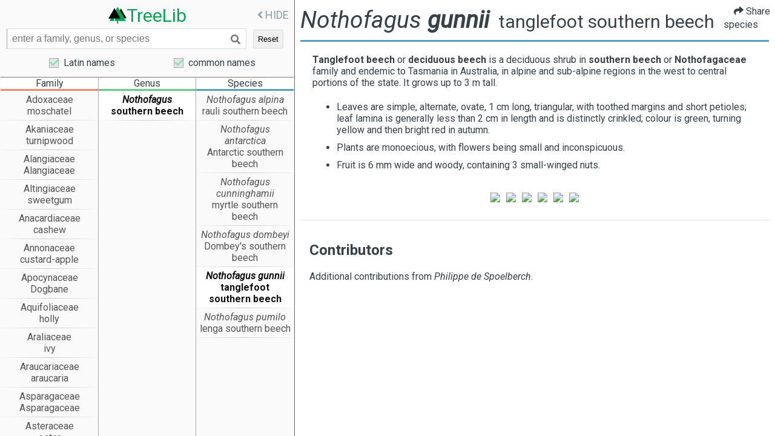

--- FILE ---
content_type: application/javascript
request_url: https://treelib.ca/js/search.js
body_size: 17788
content:
webpackJsonp([1],{10:function(e,t,a){"use strict";function n(e,t,a){return t in e?Object.defineProperty(e,t,{value:a,enumerable:!0,configurable:!0,writable:!0}):e[t]=a,e}function l(e,t){if(!(e instanceof t))throw new TypeError("Cannot call a class as a function")}function o(e,t){if(!e)throw new ReferenceError("this hasn't been initialised - super() hasn't been called");return t&&("object"==typeof t||"function"==typeof t)?t:e}function s(e,t){if("function"!=typeof t&&null!==t)throw new TypeError("Super expression must either be null or a function, not "+typeof t);e.prototype=Object.create(t&&t.prototype,{constructor:{value:e,enumerable:!1,writable:!0,configurable:!0}}),t&&(Object.setPrototypeOf?Object.setPrototypeOf(e,t):e.__proto__=t)}Object.defineProperty(t,"__esModule",{value:!0});var i=function(){function e(e,t){for(var a,n=0;n<t.length;n++)a=t[n],a.enumerable=a.enumerable||!1,a.configurable=!0,"value"in a&&(a.writable=!0),Object.defineProperty(e,a.key,a)}return function(t,a,n){return a&&e(t.prototype,a),n&&e(t,n),t}}(),r=a(0),d=function(e){return e&&e.__esModule?e:{default:e}}(r),u=function(e){function t(){l(this,t);var e=o(this,(t.__proto__||Object.getPrototypeOf(t)).call(this));return e.state={show:!1},e}return s(t,e),i(t,[{key:"update",value:function(e,t){this.setState(n({},e,t))}},{key:"toggleHidden",value:function(){this.update("show",!this.state.show)}},{key:"render",value:function(){var e=this,t=window.location.origin+this.props.path,a=this.state.show?"show":"";return d.default.createElement("div",{id:this.props.id,className:"linkSharer "+a,onBlur:function(){return e.toggleHidden()}},d.default.createElement("div",{className:"links"},d.default.createElement("label",{onClick:function(){return e.toggleHidden()}},d.default.createElement("i",{className:"fa fa-share"})," Share"),d.default.createElement("input",{value:t,onChange:function(){}}),d.default.createElement("a",{href:"https://www.facebook.com/sharer/sharer.php?u="+encodeURIComponent(t),target:"_blank"},d.default.createElement("i",{className:"fa fa-facebook"})),d.default.createElement("a",{href:"https://twitter.com/home?status="+encodeURIComponent(t),target:"_blank"},d.default.createElement("i",{className:"fa fa-twitter"}))))}}]),t}(d.default.Component);t.default=u},13:function(e,t,a){"use strict";function n(e,t){if(!(e instanceof t))throw new TypeError("Cannot call a class as a function")}function l(e,t){for(var a,n=0;n<t.length;n++)a=t[n],a.enumerable=a.enumerable||!1,a.configurable=!0,"value"in a&&(a.writable=!0),Object.defineProperty(e,a.key,a)}function o(e,t,a){return t&&l(e.prototype,t),a&&l(e,a),e}Object.defineProperty(t,"__esModule",{value:!0}),a.d(t,"default",function(){return u});var s=a(2),i=a(14),r=a(15),d=a(17),u=function(){function e(t){var a=1<arguments.length&&void 0!==arguments[1]?arguments[1]:{};if(n(this,e),this.VERSION="1.4.0",this.triggerEl=t,this.destroy=this.destroy.bind(this),!Object(s.b)(this.triggerEl))throw new TypeError("`new Drift` requires a DOM element as its first argument.");var l=a.namespace||null,o=a.showWhitespaceAtEdges||!1,r=a.containInline||!1,d=a.inlineOffsetX||0,u=a.inlineOffsetY||0,c=a.inlineContainer||document.body,m=a.sourceAttribute||"data-zoom",p=a.zoomFactor||3,f=void 0===a.paneContainer?document.body:a.paneContainer,h=a.inlinePane||375,g=!("handleTouch"in a)||!!a.handleTouch,y=a.onShow||null,b=a.onHide||null,v=!("injectBaseStyles"in a)||!!a.injectBaseStyles,E=a.hoverDelay||0,_=a.touchDelay||0,k=a.hoverBoundingBox||!1,w=a.touchBoundingBox||!1,C=a.boundingBoxContainer||document.body;if(!0!==h&&!Object(s.b)(f))throw new TypeError("`paneContainer` must be a DOM element when `inlinePane !== true`");if(!Object(s.b)(c))throw new TypeError("`inlineContainer` must be a DOM element");this.settings={namespace:l,showWhitespaceAtEdges:o,containInline:r,inlineOffsetX:d,inlineOffsetY:u,inlineContainer:c,sourceAttribute:m,zoomFactor:p,paneContainer:f,inlinePane:h,handleTouch:g,onShow:y,onHide:b,injectBaseStyles:v,hoverDelay:E,touchDelay:_,hoverBoundingBox:k,touchBoundingBox:w,boundingBoxContainer:C},this.settings.injectBaseStyles&&Object(i.a)(),this._buildZoomPane(),this._buildTrigger()}return o(e,[{key:"_buildZoomPane",value:function(){this.zoomPane=new d.a({container:this.settings.paneContainer,zoomFactor:this.settings.zoomFactor,showWhitespaceAtEdges:this.settings.showWhitespaceAtEdges,containInline:this.settings.containInline,inline:this.settings.inlinePane,namespace:this.settings.namespace,inlineOffsetX:this.settings.inlineOffsetX,inlineOffsetY:this.settings.inlineOffsetY,inlineContainer:this.settings.inlineContainer})}},{key:"_buildTrigger",value:function(){this.trigger=new r.a({el:this.triggerEl,zoomPane:this.zoomPane,handleTouch:this.settings.handleTouch,onShow:this.settings.onShow,onHide:this.settings.onHide,sourceAttribute:this.settings.sourceAttribute,hoverDelay:this.settings.hoverDelay,touchDelay:this.settings.touchDelay,hoverBoundingBox:this.settings.hoverBoundingBox,touchBoundingBox:this.settings.touchBoundingBox,namespace:this.settings.namespace,zoomFactor:this.settings.zoomFactor,boundingBoxContainer:this.settings.boundingBoxContainer})}},{key:"setZoomImageURL",value:function(e){this.zoomPane._setImageURL(e)}},{key:"disable",value:function(){this.trigger.enabled=!1}},{key:"enable",value:function(){this.trigger.enabled=!0}},{key:"destroy",value:function(){this.trigger._hide(),this.trigger._unbindEvents()}},{key:"isShowing",get:function(){return this.zoomPane.isShowing}},{key:"zoomFactor",get:function(){return this.settings.zoomFactor},set:function(e){this.settings.zoomFactor=e,this.zoomPane.settings.zoomFactor=e,this.trigger.settings.zoomFactor=e,this.boundingBox.settings.zoomFactor=e}}]),e}();Object.defineProperty(u.prototype,"isShowing",{get:function(){return this.isShowing}}),Object.defineProperty(u.prototype,"zoomFactor",{get:function(){return this.zoomFactor},set:function(e){this.zoomFactor=e}}),u.prototype.setZoomImageURL=u.prototype.setZoomImageURL,u.prototype.disable=u.prototype.disable,u.prototype.enable=u.prototype.enable,u.prototype.destroy=u.prototype.destroy},14:function(e,t){"use strict";t.a=function(){if(!document.querySelector(".drift-base-styles")){var e=document.createElement("style");e.type="text/css",e.classList.add("drift-base-styles"),e.appendChild(document.createTextNode(a));var t=document.head;t.insertBefore(e,t.firstChild)}};var a=".drift-bounding-box,.drift-zoom-pane{position:absolute;pointer-events:none}@keyframes noop{0%{zoom:1}}@-webkit-keyframes noop{0%{zoom:1}}.drift-zoom-pane.drift-open{display:block}.drift-zoom-pane.drift-closing,.drift-zoom-pane.drift-opening{animation:noop 1ms;-webkit-animation:noop 1ms}.drift-zoom-pane{overflow:hidden;width:100%;height:100%;top:0;left:0}.drift-zoom-pane-loader{display:none}.drift-zoom-pane img{position:absolute;display:block;max-width:none;max-height:none}"},15:function(e,t,a){"use strict";function n(e,t){if(!(e instanceof t))throw new TypeError("Cannot call a class as a function")}function l(e,t){for(var a,n=0;n<t.length;n++)a=t[n],a.enumerable=a.enumerable||!1,a.configurable=!0,"value"in a&&(a.writable=!0),Object.defineProperty(e,a.key,a)}function o(e,t,a){return t&&l(e.prototype,t),a&&l(e,a),e}a.d(t,"a",function(){return r});var s=a(3),i=a(16),r=function(){function e(){var t=0<arguments.length&&void 0!==arguments[0]?arguments[0]:{};n(this,e),this._show=this._show.bind(this),this._hide=this._hide.bind(this),this._handleEntry=this._handleEntry.bind(this),this._handleMovement=this._handleMovement.bind(this);var a=t.el,l=void 0===a?Object(s.a)():a,o=t.zoomPane,r=void 0===o?Object(s.a)():o,d=t.sourceAttribute,u=void 0===d?Object(s.a)():d,c=t.handleTouch,m=void 0===c?Object(s.a)():c,p=t.onShow,f=void 0===p?null:p,h=t.onHide,g=void 0===h?null:h,y=t.hoverDelay,b=void 0===y?0:y,v=t.touchDelay,E=void 0===v?0:v,_=t.hoverBoundingBox,k=void 0===_?Object(s.a)():_,w=t.touchBoundingBox,C=void 0===w?Object(s.a)():w,P=t.namespace,S=void 0===P?null:P,N=t.zoomFactor,x=void 0===N?Object(s.a)():N,M=t.boundingBoxContainer,L=void 0===M?Object(s.a)():M;this.settings={el:l,zoomPane:r,sourceAttribute:u,handleTouch:m,onShow:f,onHide:g,hoverDelay:b,touchDelay:E,hoverBoundingBox:k,touchBoundingBox:C,namespace:S,zoomFactor:x,boundingBoxContainer:L},(this.settings.hoverBoundingBox||this.settings.touchBoundingBox)&&(this.boundingBox=new i.a({namespace:this.settings.namespace,zoomFactor:this.settings.zoomFactor,containerEl:this.settings.boundingBoxContainer})),this.enabled=!0,this._bindEvents()}return o(e,[{key:"_preventDefault",value:function(e){e.preventDefault()}},{key:"_preventDefaultAllowTouchScroll",value:function(e){this.settings.touchDelay&&this._isTouchEvent(e)&&!this.isShowing||e.preventDefault()}},{key:"_isTouchEvent",value:function(e){return!!e.touches}},{key:"_bindEvents",value:function(){this.settings.el.addEventListener("mouseenter",this._handleEntry,!1),this.settings.el.addEventListener("mouseleave",this._hide,!1),this.settings.el.addEventListener("mousemove",this._handleMovement,!1),this.settings.handleTouch?(this.settings.el.addEventListener("touchstart",this._handleEntry,!1),this.settings.el.addEventListener("touchend",this._hide,!1),this.settings.el.addEventListener("touchmove",this._handleMovement,!1)):(this.settings.el.addEventListener("touchstart",this._preventDefault,!1),this.settings.el.addEventListener("touchend",this._preventDefault,!1),this.settings.el.addEventListener("touchmove",this._preventDefault,!1))}},{key:"_unbindEvents",value:function(){this.settings.el.removeEventListener("mouseenter",this._handleEntry,!1),this.settings.el.removeEventListener("mouseleave",this._hide,!1),this.settings.el.removeEventListener("mousemove",this._handleMovement,!1),this.settings.handleTouch?(this.settings.el.removeEventListener("touchstart",this._handleEntry,!1),this.settings.el.removeEventListener("touchend",this._hide,!1),this.settings.el.removeEventListener("touchmove",this._handleMovement,!1)):(this.settings.el.removeEventListener("touchstart",this._preventDefault,!1),this.settings.el.removeEventListener("touchend",this._preventDefault,!1),this.settings.el.removeEventListener("touchmove",this._preventDefault,!1))}},{key:"_handleEntry",value:function(t){this._preventDefaultAllowTouchScroll(t),this._lastMovement=t,"mouseenter"==t.type&&this.settings.hoverDelay?this.entryTimeout=setTimeout(this._show,this.settings.hoverDelay):this.settings.touchDelay?this.entryTimeout=setTimeout(this._show,this.settings.touchDelay):this._show()}},{key:"_show",value:function(){if(this.enabled){var e=this.settings.onShow;if(e&&"function"==typeof e&&e(),this.settings.zoomPane.show(this.settings.el.getAttribute(this.settings.sourceAttribute),this.settings.el.clientWidth,this.settings.el.clientHeight),this._lastMovement){var t=this._lastMovement.touches;(t&&this.settings.touchBoundingBox||!t&&this.settings.hoverBoundingBox)&&this.boundingBox.show(this.settings.zoomPane.el.clientWidth,this.settings.zoomPane.el.clientHeight)}this._handleMovement()}}},{key:"_hide",value:function(t){t&&this._preventDefaultAllowTouchScroll(t),this._lastMovement=null,this.entryTimeout&&clearTimeout(this.entryTimeout),this.boundingBox&&this.boundingBox.hide();var e=this.settings.onHide;e&&"function"==typeof e&&e(),this.settings.zoomPane.hide()}},{key:"_handleMovement",value:function(t){if(t)this._preventDefaultAllowTouchScroll(t),this._lastMovement=t;else if(this._lastMovement)t=this._lastMovement;else return;var e,a;if(t.touches){var n=t.touches[0];e=n.clientX,a=n.clientY}else e=t.clientX,a=t.clientY;var l=this.settings.el,o=l.getBoundingClientRect(),s=e-o.left,i=a-o.top,r=s/this.settings.el.clientWidth,d=i/this.settings.el.clientHeight;this.boundingBox&&this.boundingBox.setPosition(r,d,o),this.settings.zoomPane.setPosition(r,d,o)}},{key:"isShowing",get:function(){return this.settings.zoomPane.isShowing}}]),e}()},16:function(e,t,a){"use strict";function n(e,t){if(!(e instanceof t))throw new TypeError("Cannot call a class as a function")}function l(e,t){for(var a,n=0;n<t.length;n++)a=t[n],a.enumerable=a.enumerable||!1,a.configurable=!0,"value"in a&&(a.writable=!0),Object.defineProperty(e,a.key,a)}function o(e,t,a){return t&&l(e.prototype,t),a&&l(e,a),e}a.d(t,"a",function(){return r});var s=a(3),i=a(2),r=function(){function e(t){n(this,e),this.isShowing=!1;var a=t.namespace,l=void 0===a?null:a,o=t.zoomFactor,i=void 0===o?Object(s.a)():o,r=t.containerEl,d=void 0===r?Object(s.a)():r;this.settings={namespace:l,zoomFactor:i,containerEl:d},this.openClasses=this._buildClasses("open"),this._buildElement()}return o(e,[{key:"_buildClasses",value:function(e){var t=["drift-".concat(e)],a=this.settings.namespace;return a&&t.push("".concat(a,"-").concat(e)),t}},{key:"_buildElement",value:function(){this.el=document.createElement("div"),Object(i.a)(this.el,this._buildClasses("bounding-box"))}},{key:"show",value:function(e,t){var a=Math.round;this.isShowing=!0,this.settings.containerEl.appendChild(this.el);var n=this.el.style;n.width="".concat(a(e/this.settings.zoomFactor),"px"),n.height="".concat(a(t/this.settings.zoomFactor),"px"),Object(i.a)(this.el,this.openClasses)}},{key:"hide",value:function(){this.isShowing&&this.settings.containerEl.removeChild(this.el),this.isShowing=!1,Object(i.c)(this.el,this.openClasses)}},{key:"setPosition",value:function(e,t,a){var n=window.pageXOffset,l=window.pageYOffset,o=a.left+e*a.width-this.el.clientWidth/2+n,s=a.top+t*a.height-this.el.clientHeight/2+l;o<a.left+n?o=a.left+n:o+this.el.clientWidth>a.left+a.width+n&&(o=a.left+a.width-this.el.clientWidth+n),s<a.top+l?s=a.top+l:s+this.el.clientHeight>a.top+a.height+l&&(s=a.top+a.height-this.el.clientHeight+l),this.el.style.left="".concat(o,"px"),this.el.style.top="".concat(s,"px")}}]),e}()},17:function(e,t,a){"use strict";function n(e,t){if(!(e instanceof t))throw new TypeError("Cannot call a class as a function")}function l(e,t){for(var a,n=0;n<t.length;n++)a=t[n],a.enumerable=a.enumerable||!1,a.configurable=!0,"value"in a&&(a.writable=!0),Object.defineProperty(e,a.key,a)}function o(e,t,a){return t&&l(e.prototype,t),a&&l(e,a),e}a.d(t,"a",function(){return u});var s=a(3),i=a(2),r=document.createElement("div").style,d="undefined"!=typeof document&&("animation"in r||"webkitAnimation"in r),u=function(){function e(){var t=0<arguments.length&&void 0!==arguments[0]?arguments[0]:{};n(this,e),this._completeShow=this._completeShow.bind(this),this._completeHide=this._completeHide.bind(this),this._handleLoad=this._handleLoad.bind(this),this.isShowing=!1;var a=t.container,l=void 0===a?null:a,o=t.zoomFactor,i=void 0===o?Object(s.a)():o,r=t.inline,d=void 0===r?Object(s.a)():r,u=t.namespace,c=void 0===u?null:u,m=t.showWhitespaceAtEdges,p=void 0===m?Object(s.a)():m,f=t.containInline,h=void 0===f?Object(s.a)():f,g=t.inlineOffsetX,y=void 0===g?0:g,b=t.inlineOffsetY,v=void 0===b?0:b,E=t.inlineContainer,_=void 0===E?document.body:E;this.settings={container:l,zoomFactor:i,inline:d,namespace:c,showWhitespaceAtEdges:p,containInline:h,inlineOffsetX:y,inlineOffsetY:v,inlineContainer:_},this.openClasses=this._buildClasses("open"),this.openingClasses=this._buildClasses("opening"),this.closingClasses=this._buildClasses("closing"),this.inlineClasses=this._buildClasses("inline"),this.loadingClasses=this._buildClasses("loading"),this._buildElement()}return o(e,[{key:"_buildClasses",value:function(e){var t=["drift-".concat(e)],a=this.settings.namespace;return a&&t.push("".concat(a,"-").concat(e)),t}},{key:"_buildElement",value:function(){this.el=document.createElement("div"),Object(i.a)(this.el,this._buildClasses("zoom-pane"));var e=document.createElement("div");Object(i.a)(e,this._buildClasses("zoom-pane-loader")),this.el.appendChild(e),this.imgEl=document.createElement("img"),this.el.appendChild(this.imgEl)}},{key:"_setImageURL",value:function(e){this.imgEl.setAttribute("src",e)}},{key:"_setImageSize",value:function(e,t){this.imgEl.style.width="".concat(e*this.settings.zoomFactor,"px"),this.imgEl.style.height="".concat(t*this.settings.zoomFactor,"px")}},{key:"setPosition",value:function(e,t,a){var n=this.imgEl.offsetWidth,l=this.imgEl.offsetHeight,o=this.el.offsetWidth,s=this.el.offsetHeight,i=o/2-n*e,r=s/2-l*t,d=o-n,u=s-l,c=0<d,m=0<u,p=c?d/2:0,f=m?u/2:0,h=c?d/2:d,g=m?u/2:u;if(this.el.parentElement===this.settings.inlineContainer){var y=window.pageXOffset,b=window.pageYOffset,v=a.left+e*a.width-o/2+this.settings.inlineOffsetX+y,E=a.top+t*a.height-s/2+this.settings.inlineOffsetY+b;this.settings.containInline&&(v<a.left+y?v=a.left+y:v+o>a.left+a.width+y&&(v=a.left+a.width-o+y),E<a.top+b?E=a.top+b:E+s>a.top+a.height+b&&(E=a.top+a.height-s+b)),this.el.style.left="".concat(v,"px"),this.el.style.top="".concat(E,"px")}this.settings.showWhitespaceAtEdges||(i>p?i=p:i<h&&(i=h),r>f?r=f:r<g&&(r=g)),this.imgEl.style.transform="translate(".concat(i,"px, ").concat(r,"px)"),this.imgEl.style.webkitTransform="translate(".concat(i,"px, ").concat(r,"px)")}},{key:"_removeListenersAndResetClasses",value:function(){this.el.removeEventListener("animationend",this._completeShow,!1),this.el.removeEventListener("animationend",this._completeHide,!1),this.el.removeEventListener("webkitAnimationEnd",this._completeShow,!1),this.el.removeEventListener("webkitAnimationEnd",this._completeHide,!1),Object(i.c)(this.el,this.openClasses),Object(i.c)(this.el,this.closingClasses)}},{key:"show",value:function(e,t,a){this._removeListenersAndResetClasses(),this.isShowing=!0,Object(i.a)(this.el,this.openClasses),this.imgEl.getAttribute("src")!=e&&(Object(i.a)(this.el,this.loadingClasses),this.imgEl.addEventListener("load",this._handleLoad,!1),this._setImageURL(e)),this._setImageSize(t,a),this._isInline?this._showInline():this._showInContainer(),d&&(this.el.addEventListener("animationend",this._completeShow,!1),this.el.addEventListener("webkitAnimationEnd",this._completeShow,!1),Object(i.a)(this.el,this.openingClasses))}},{key:"_showInline",value:function(){this.settings.inlineContainer.appendChild(this.el),Object(i.a)(this.el,this.inlineClasses)}},{key:"_showInContainer",value:function(){this.settings.container.appendChild(this.el)}},{key:"hide",value:function(){this._removeListenersAndResetClasses(),this.isShowing=!1,d?(this.el.addEventListener("animationend",this._completeHide,!1),this.el.addEventListener("webkitAnimationEnd",this._completeHide,!1),Object(i.a)(this.el,this.closingClasses)):(Object(i.c)(this.el,this.openClasses),Object(i.c)(this.el,this.inlineClasses))}},{key:"_completeShow",value:function(){this.el.removeEventListener("animationend",this._completeShow,!1),this.el.removeEventListener("webkitAnimationEnd",this._completeShow,!1),Object(i.c)(this.el,this.openingClasses)}},{key:"_completeHide",value:function(){this.el.removeEventListener("animationend",this._completeHide,!1),this.el.removeEventListener("webkitAnimationEnd",this._completeHide,!1),Object(i.c)(this.el,this.openClasses),Object(i.c)(this.el,this.closingClasses),Object(i.c)(this.el,this.inlineClasses),this.el.setAttribute("style",""),this.el.parentElement===this.settings.container?this.settings.container.removeChild(this.el):this.el.parentElement===this.settings.inlineContainer&&this.settings.inlineContainer.removeChild(this.el)}},{key:"_handleLoad",value:function(){this.imgEl.removeEventListener("load",this._handleLoad,!1),Object(i.c)(this.el,this.loadingClasses)}},{key:"_isInline",get:function(){var e=this.settings.inline;return!0===e||"number"==typeof e&&window.innerWidth<=e}}]),e}()},2:function(e,t){"use strict";function a(e){return a="function"==typeof Symbol&&"symbol"==typeof Symbol.iterator?function(e){return typeof e}:function(e){return e&&"function"==typeof Symbol&&e.constructor===Symbol&&e!==Symbol.prototype?"symbol":typeof e},a(e)}function n(e){return l?e instanceof HTMLElement:e&&"object"===a(e)&&null!==e&&1===e.nodeType&&"string"==typeof e.nodeName}t.b=n,t.a=function(e,t){t.forEach(function(t){e.classList.add(t)})},t.c=function(e,t){t.forEach(function(t){e.classList.remove(t)})};var l="object"===("undefined"==typeof HTMLElement?"undefined":a(HTMLElement))},23:function(e,t,a){"use strict";function n(e,t){if(!(e instanceof t))throw new TypeError("Cannot call a class as a function")}function l(e,t){if(!e)throw new ReferenceError("this hasn't been initialised - super() hasn't been called");return t&&("object"==typeof t||"function"==typeof t)?t:e}function o(e,t){if("function"!=typeof t&&null!==t)throw new TypeError("Super expression must either be null or a function, not "+typeof t);e.prototype=Object.create(t&&t.prototype,{constructor:{value:e,enumerable:!1,writable:!0,configurable:!0}}),t&&(Object.setPrototypeOf?Object.setPrototypeOf(e,t):e.__proto__=t)}Object.defineProperty(t,"__esModule",{value:!0});var s=function(){function e(e,t){for(var a,n=0;n<t.length;n++)a=t[n],a.enumerable=a.enumerable||!1,a.configurable=!0,"value"in a&&(a.writable=!0),Object.defineProperty(e,a.key,a)}return function(t,a,n){return a&&e(t.prototype,a),n&&e(t,n),t}}(),i=a(0),r=function(e){return e&&e.__esModule?e:{default:e}}(i),d=function(e){function t(){return n(this,t),l(this,(t.__proto__||Object.getPrototypeOf(t)).apply(this,arguments))}return o(t,e),s(t,[{key:"toggleCheckbox",value:function(){var e=this.props.isChecked;this.props.handler(!e)}},{key:"render",value:function(){var e=this;return r.default.createElement("div",{id:this.props.id,className:"checkBox"},r.default.createElement("input",{type:"checkbox",key:this.props.key,value:this.props.value,onChange:function(){return e.toggleCheckbox()},checked:this.props.isChecked}),r.default.createElement("label",null,this.props.title))}}]),t}(r.default.Component);t.default=d},25:function(e,t,a){"use strict";function n(e){return e&&e.__esModule?e:{default:e}}function l(e,t,a){return t in e?Object.defineProperty(e,t,{value:a,enumerable:!0,configurable:!0,writable:!0}):e[t]=a,e}function o(e,t){if(!(e instanceof t))throw new TypeError("Cannot call a class as a function")}function s(e,t){if(!e)throw new ReferenceError("this hasn't been initialised - super() hasn't been called");return t&&("object"==typeof t||"function"==typeof t)?t:e}function i(e,t){if("function"!=typeof t&&null!==t)throw new TypeError("Super expression must either be null or a function, not "+typeof t);e.prototype=Object.create(t&&t.prototype,{constructor:{value:e,enumerable:!1,writable:!0,configurable:!0}}),t&&(Object.setPrototypeOf?Object.setPrototypeOf(e,t):e.__proto__=t)}Object.defineProperty(t,"__esModule",{value:!0});var r=function(){function e(e,t){for(var a,n=0;n<t.length;n++)a=t[n],a.enumerable=a.enumerable||!1,a.configurable=!0,"value"in a&&(a.writable=!0),Object.defineProperty(e,a.key,a)}return function(t,a,n){return a&&e(t.prototype,a),n&&e(t,n),t}}(),d=a(0),u=n(d),c=a(1),m=n(c),p=a(9),h=n(p),f=a(10),g=n(f),y=function(e){function t(e){o(this,t);var a=s(this,(t.__proto__||Object.getPrototypeOf(t)).call(this));return a.state={selectedPhotoIndex:null,photos:[],isFSPMode:e.isFSPMode||!1},a}return i(t,e),r(t,[{key:"componentWillReceiveProps",value:function(e){var t=this,a=this.props.family,n=e.family}},{key:"componentDidMount",value:function(){}},{key:"update",value:function(e,t){this.setState(l({},e,t))}},{key:"nextPhoto",value:function(){var e=this.state.selectedPhotoIndex;e<this.state.photos.length-1&&this.update("selectedPhotoIndex",e+1)}},{key:"prevPhoto",value:function(){var e=this.state.selectedPhotoIndex;0<e&&this.update("selectedPhotoIndex",e-1)}},{key:"closePhotoviewer",value:function(){this.update("selectedPhotoIndex",null)}},{key:"createMarkup",value:function(e){return{__html:e}}},{key:"grabMorePhotos",value:function(e){var t=this;return fetch("/api/photos?family_id="+e.id,{method:"GET",headers:{Accept:"application/json","Content-Type":"application/json"}}).then(function(e){e.ok?e.json().then(function(e){t.update("photos",e)}):console.log("Network response was not ok.")}).catch(function(e){console.log("There has been a problem with your fetch operation: "+e.message)})}},{key:"showFullSizePhoto",value:function(){this.props.handler?(this.props.handler("fullScreenPhotoMode",!0),this.update("isFSPMode",!0)):this.update("isFSPMode",!0)}},{key:"closeFullSizePhoto",value:function(){this.props.handler?(this.props.handler("fullScreenPhotoMode",!1),this.update("isFSPMode",!1)):this.update("isFSPMode",!1)}},{key:"render",value:function(){var e=this,t=this,a=this.props.family,n=this.state.photos,l=this.state.selectedPhotoIndex,o=[],s=a.genera.map(function(e,t){var a=e.species.map(function(e){return u.default.createElement("li",{key:"s-"+e.id},u.default.createElement("a",{className:"underlineable",href:"/search?s="+e.id},u.default.createElement("i",null,e.name),"\xA0(",e.common_name,")"))});return u.default.createElement("tr",{key:t},u.default.createElement("td",null,t+1,"."),u.default.createElement("td",null,u.default.createElement("a",{className:"underlineable",href:"/search?g="+e.id},u.default.createElement("i",null,e.name),"\xA0(",e.common_name,")")),u.default.createElement("td",null,u.default.createElement("ul",null,a)))});return n&&0<n.length&&n.forEach(function(e,a){a==l?o.push(u.default.createElement("img",{key:a,src:e.thumb,className:"selected"})):o.push(u.default.createElement("img",{key:a,src:e.thumb,onClick:function(){return t.update("selectedPhotoIndex",a)}}))}),u.default.createElement("div",{className:"family"},u.default.createElement("div",{className:"title"},u.default.createElement("a",{href:"/family/"+a.id+"/"+a.name.replace(/ /g,"_")},u.default.createElement("label",{className:"main"},a.name)),u.default.createElement("label",{className:"commonName"},a.common_name),u.default.createElement("label",{className:"secondary"},"family"),window.admin?u.default.createElement("a",{href:"/family/"+a.id+"/edit",className:"adminEdit"},"edit"):""),u.default.createElement(g.default,{path:"/family/"+a.id+"/"+a.name.replace(/ /g,"_")}),u.default.createElement("div",{className:"textContent"},u.default.createElement("div",{className:"description"},u.default.createElement("div",{dangerouslySetInnerHTML:this.createMarkup(a.description)})),u.default.createElement("hr",null),u.default.createElement("div",{className:"genera"},0<a.genera.length?u.default.createElement("table",null,u.default.createElement("thead",null,u.default.createElement("tr",null,u.default.createElement("th",null),u.default.createElement("th",null,"Genus"),u.default.createElement("th",null,"Species"))),u.default.createElement("tbody",null,s)):null)),null==l?null:u.default.createElement(h.default,{nextCallback:function(){return e.nextPhoto()},prevCallback:function(){return e.prevPhoto()},closeCallback:function(){return e.closePhotoviewer()},isFullScreen:this.state.isFSPMode,hideSidebarCallback:function(){return e.showFullSizePhoto()},showSidebarCallback:function(){return e.closeFullSizePhoto()},image:n[l].medium,imageName:n[l].name,imageDescription:n[l].description,original:n[l].original,flickr_url:n[l].flickr_url}),0<o.length?u.default.createElement("div",{className:"photos"},u.default.createElement("label",{className:"subtitle"},"The photos below have been randomly selected from species in ",a.name,"."),u.default.createElement("div",{className:"thumbs"},o),u.default.createElement("div",{onClick:this.grabMorePhotos.bind(this,a),className:"newPhotoSelectionButton"},"new random photo selection")):null)}}]),t}(u.default.Component);t.default=y},26:function(e,t,a){"use strict";function n(e){return e&&e.__esModule?e:{default:e}}function l(e,t,a){return t in e?Object.defineProperty(e,t,{value:a,enumerable:!0,configurable:!0,writable:!0}):e[t]=a,e}function o(e,t){if(!(e instanceof t))throw new TypeError("Cannot call a class as a function")}function s(e,t){if(!e)throw new ReferenceError("this hasn't been initialised - super() hasn't been called");return t&&("object"==typeof t||"function"==typeof t)?t:e}function i(e,t){if("function"!=typeof t&&null!==t)throw new TypeError("Super expression must either be null or a function, not "+typeof t);e.prototype=Object.create(t&&t.prototype,{constructor:{value:e,enumerable:!1,writable:!0,configurable:!0}}),t&&(Object.setPrototypeOf?Object.setPrototypeOf(e,t):e.__proto__=t)}Object.defineProperty(t,"__esModule",{value:!0});var r=function(){function e(e,t){for(var a,n=0;n<t.length;n++)a=t[n],a.enumerable=a.enumerable||!1,a.configurable=!0,"value"in a&&(a.writable=!0),Object.defineProperty(e,a.key,a)}return function(t,a,n){return a&&e(t.prototype,a),n&&e(t,n),t}}(),d=a(0),u=n(d),c=a(1),m=n(c),p=a(9),f=n(p),h=a(10),y=n(h),g=function(e){function t(e){o(this,t);var a=s(this,(t.__proto__||Object.getPrototypeOf(t)).call(this));return a.state={selectedPhotoIndex:null,photos:[],isFSPMode:e.isFSPMode||!1},a}return i(t,e),r(t,[{key:"componentWillReceiveProps",value:function(e){var t=this.props.genus,a=e.genus}},{key:"componentDidMount",value:function(){}},{key:"update",value:function(e,t){this.setState(l({},e,t))}},{key:"nextPhoto",value:function(){var e=this.state.selectedPhotoIndex;e<this.state.photos.length-1&&this.update("selectedPhotoIndex",e+1)}},{key:"prevPhoto",value:function(){var e=this.state.selectedPhotoIndex;0<e&&this.update("selectedPhotoIndex",e-1)}},{key:"closePhotoviewer",value:function(){this.update("selectedPhotoIndex",null)}},{key:"createMarkup",value:function(e){return{__html:e}}},{key:"grabMorePhotos",value:function(e){var t=this;return fetch("/api/photos?genus_id="+e.id,{method:"GET",headers:{Accept:"application/json","Content-Type":"application/json"}}).then(function(e){e.ok?e.json().then(function(e){t.update("photos",e)}):console.log("Network response was not ok.")}).catch(function(e){console.log("There has been a problem with your fetch operation: "+e.message)})}},{key:"showFullSizePhoto",value:function(){this.props.handler?(this.props.handler("fullScreenPhotoMode",!0),this.update("isFSPMode",!0)):this.update("isFSPMode",!0)}},{key:"closeFullSizePhoto",value:function(){this.props.handler?(this.props.handler("fullScreenPhotoMode",!1),this.update("isFSPMode",!1)):this.update("isFSPMode",!1)}},{key:"render",value:function(){var e=this,t=this,a=this.props.genus,n=this.state.photos,l=this.state.selectedPhotoIndex,o=[],s=a.species.map(function(e,t){return u.default.createElement("tr",{key:t},u.default.createElement("td",null,t+1,"."),u.default.createElement("td",null,u.default.createElement("a",{className:"underlineable",href:"/search?s="+e.id},u.default.createElement("i",null,a.name+" "+e.name),"\xA0(",e.common_name,")")))});return n&&0<n.length&&n.forEach(function(e,a){a==l?o.push(u.default.createElement("img",{key:a,src:e.thumb,className:"selected"})):o.push(u.default.createElement("img",{key:a,src:e.thumb,onClick:function(){return t.update("selectedPhotoIndex",a)}}))}),u.default.createElement("div",{className:"genus"},u.default.createElement("div",{className:"title"},u.default.createElement("a",{href:"/genus/"+a.id+"/"+a.name.replace(/ /g,"_")},u.default.createElement("label",{className:"main"},a.name)),u.default.createElement("label",{className:"commonName"},a.common_name),u.default.createElement("label",{className:"secondary"},"genus"),window.admin?u.default.createElement("a",{href:"/genus/"+a.id+"/edit",className:"adminEdit"},"edit"):""),u.default.createElement(y.default,{path:"/genus/"+a.id+"/"+a.name.replace(/ /g,"_")}),u.default.createElement("div",{className:"textContent"},u.default.createElement("div",{className:"description"},u.default.createElement("div",{dangerouslySetInnerHTML:this.createMarkup(a.description)})),u.default.createElement("div",{className:"species"},u.default.createElement("table",null,u.default.createElement("thead",null,u.default.createElement("tr",null,u.default.createElement("th",null),u.default.createElement("th",null,"Species"))),u.default.createElement("tbody",null,s)))),null==l?null:u.default.createElement(f.default,{nextCallback:function(){return e.nextPhoto()},prevCallback:function(){return e.prevPhoto()},closeCallback:function(){return e.closePhotoviewer()},isFullScreen:this.state.isFSPMode,hideSidebarCallback:function(){return e.showFullSizePhoto()},showSidebarCallback:function(){return e.closeFullSizePhoto()},image:n[l].medium,imageName:n[l].name,imageDescription:n[l].description,original:n[l].original,flickr_url:n[l].flickr_url}),0<o.length?u.default.createElement("div",{className:"photos"},u.default.createElement("label",{className:"subtitle"},"The photos below have been randomly selected from species in ",a.name,"."),u.default.createElement("div",{className:"thumbs"},o),u.default.createElement("div",{onClick:this.grabMorePhotos.bind(this,a),className:"newPhotoSelectionButton"},"new random photo selection")):null)}}]),t}(u.default.Component);t.default=g},27:function(e,t,a){"use strict";function n(e){return e&&e.__esModule?e:{default:e}}function l(e,t,a){return t in e?Object.defineProperty(e,t,{value:a,enumerable:!0,configurable:!0,writable:!0}):e[t]=a,e}function o(e,t){if(!(e instanceof t))throw new TypeError("Cannot call a class as a function")}function s(e,t){if(!e)throw new ReferenceError("this hasn't been initialised - super() hasn't been called");return t&&("object"==typeof t||"function"==typeof t)?t:e}function i(e,t){if("function"!=typeof t&&null!==t)throw new TypeError("Super expression must either be null or a function, not "+typeof t);e.prototype=Object.create(t&&t.prototype,{constructor:{value:e,enumerable:!1,writable:!0,configurable:!0}}),t&&(Object.setPrototypeOf?Object.setPrototypeOf(e,t):e.__proto__=t)}Object.defineProperty(t,"__esModule",{value:!0});var r=function(){function e(e,t){for(var a,n=0;n<t.length;n++)a=t[n],a.enumerable=a.enumerable||!1,a.configurable=!0,"value"in a&&(a.writable=!0),Object.defineProperty(e,a.key,a)}return function(t,a,n){return a&&e(t.prototype,a),n&&e(t,n),t}}(),d=a(0),u=n(d),c=a(1),m=n(c),p=a(9),f=n(p),h=a(10),y=n(h),g=a(28),b=n(g),v=function(e){function t(e){o(this,t);var a=s(this,(t.__proto__||Object.getPrototypeOf(t)).call(this));return a.state={selectedPhotoIndex:null,photos:e.photos,isFSPMode:e.isFSPMode||!1},a}return i(t,e),r(t,[{key:"componentWillReceiveProps",value:function(e){var t=this.props.species,a=e.species;t!=a&&(this.update("selectedPhotoIndex",null),this.grabPhotos(a))}},{key:"componentDidMount",value:function(){this.grabPhotos(this.props.species)}},{key:"update",value:function(e,t){this.setState(l({},e,t))}},{key:"nextPhoto",value:function(){var e=this.state.selectedPhotoIndex;e<this.state.photos.length-1&&this.update("selectedPhotoIndex",e+1)}},{key:"prevPhoto",value:function(){var e=this.state.selectedPhotoIndex;0<e&&this.update("selectedPhotoIndex",e-1)}},{key:"closePhotoviewer",value:function(){this.update("selectedPhotoIndex",null)}},{key:"createMarkup",value:function(e){return{__html:e}}},{key:"grabPhotos",value:function(e){var t=this;fetch("/api/photos?species_id="+e.id,{method:"GET",headers:{Accept:"application/json","Content-Type":"application/json"}}).then(function(e){e.ok?e.json().then(function(e){t.update("photos",e)}):console.log("Network response was not ok.")}).catch(function(e){console.log("There has been a problem with your fetch operation: "+e.message)})}},{key:"showFullSizePhoto",value:function(){this.props.handler?(this.props.handler("fullScreenPhotoMode",!0),this.update("isFSPMode",!0)):this.update("isFSPMode",!0)}},{key:"closeFullSizePhoto",value:function(){this.props.handler?(this.props.handler("fullScreenPhotoMode",!1),this.update("isFSPMode",!1)):this.update("isFSPMode",!1)}},{key:"contributions",value:function(){var e=this.props.contributors;if(e&&0<e.length)return u.default.createElement(b.default,{contributors:e})}},{key:"render",value:function(){var e=this,t=this,a=this.props.species,n=this.props.genus||{},l=this.state.photos,o=this.state.selectedPhotoIndex,s=[];l&&0<l.length&&l.forEach(function(e,a){a==o?s.push(u.default.createElement("img",{key:a,src:e.thumb,className:"selected"})):s.push(u.default.createElement("img",{key:a,src:e.thumb,onClick:function(){return t.update("selectedPhotoIndex",a)}}))});var i=i?a.links.map(function(e,t){return u.default.createElement("li",{key:t},u.default.createElement("a",{target:"_blank",href:e.url},e.name))}):[];return u.default.createElement("div",{className:"species"},u.default.createElement("div",{className:"title"},u.default.createElement("a",{href:"/species/"+a.id+"/"+encodeURI((n.name+"_"+a.name).toLowerCase())},u.default.createElement("label",{className:"main"},n.name," ",u.default.createElement("span",{className:"speciesTitle"},a.name))),u.default.createElement("label",{className:"commonName"},a.common_name," ",n.common_name),u.default.createElement("label",{className:"secondary"},"species"),window.admin?u.default.createElement("a",{href:"/species/"+a.id+"/edit",className:"adminEdit"},"edit"):"",u.default.createElement(y.default,{path:"/species/"+a.id+"/"+encodeURI((n.name+"_"+a.name).toLowerCase())})),u.default.createElement("div",{className:"description"},u.default.createElement("div",{dangerouslySetInnerHTML:this.createMarkup(a.description)})),u.default.createElement("div",{className:"links"},u.default.createElement("ul",null,i)),null==o?null:u.default.createElement(f.default,{nextCallback:function(){return e.nextPhoto()},prevCallback:function(){return e.prevPhoto()},closeCallback:function(){return e.closePhotoviewer()},isFullScreen:this.state.isFSPMode,hideSidebarCallback:function(){return e.showFullSizePhoto()},showSidebarCallback:function(){return e.closeFullSizePhoto()},image:l[o].medium,imageName:l[o].name,imageDescription:l[o].description,original:l[o].original,flickr_url:l[o].flickr_url}),u.default.createElement("div",{className:"photos"},s),this.contributions())}}]),t}(u.default.Component);t.default=v},28:function(e,t,a){"use strict";function n(e,t){if(!(e instanceof t))throw new TypeError("Cannot call a class as a function")}function l(e,t){if(!e)throw new ReferenceError("this hasn't been initialised - super() hasn't been called");return t&&("object"==typeof t||"function"==typeof t)?t:e}function o(e,t){if("function"!=typeof t&&null!==t)throw new TypeError("Super expression must either be null or a function, not "+typeof t);e.prototype=Object.create(t&&t.prototype,{constructor:{value:e,enumerable:!1,writable:!0,configurable:!0}}),t&&(Object.setPrototypeOf?Object.setPrototypeOf(e,t):e.__proto__=t)}Object.defineProperty(t,"__esModule",{value:!0});var s=function(){function e(e,t){for(var a,n=0;n<t.length;n++)a=t[n],a.enumerable=a.enumerable||!1,a.configurable=!0,"value"in a&&(a.writable=!0),Object.defineProperty(e,a.key,a)}return function(t,a,n){return a&&e(t.prototype,a),n&&e(t,n),t}}(),i=a(0),r=function(e){return e&&e.__esModule?e:{default:e}}(i),d=function(e){function t(){return n(this,t),l(this,(t.__proto__||Object.getPrototypeOf(t)).apply(this,arguments))}return o(t,e),s(t,[{key:"contributionsList",value:function(e){for(var t,a=[],n=0;n<e.length;n++)t=e[n].first_name+" "+e[n].last_name,a.push(r.default.createElement("a",{key:"cont-"+e[n].id,href:"/contributors#cont-"+e[n].id},t)),1<e.length&&(n==e.length-1?a.splice(-1,0," and "):a.push(", "));return a}},{key:"render",value:function(){var e=this.props.contributors;return void 0===e||0===e.length?"":r.default.createElement("div",{className:"contributors"},r.default.createElement("h2",null,"Contributors"),r.default.createElement("p",null,"Additional contributions from ",this.contributionsList(e),"."))}}]),t}(r.default.Component);t.default=d},3:function(e,t){"use strict";t.a=function(){throw new Error("Missing parameter")}},73:function(e,t,a){"use strict";function n(e){return e&&e.__esModule?e:{default:e}}function l(e,t,a){return t in e?Object.defineProperty(e,t,{value:a,enumerable:!0,configurable:!0,writable:!0}):e[t]=a,e}function o(e,t){if(!(e instanceof t))throw new TypeError("Cannot call a class as a function")}function s(e,t){if(!e)throw new ReferenceError("this hasn't been initialised - super() hasn't been called");return t&&("object"==typeof t||"function"==typeof t)?t:e}function i(e,t){if("function"!=typeof t&&null!==t)throw new TypeError("Super expression must either be null or a function, not "+typeof t);e.prototype=Object.create(t&&t.prototype,{constructor:{value:e,enumerable:!1,writable:!0,configurable:!0}}),t&&(Object.setPrototypeOf?Object.setPrototypeOf(e,t):e.__proto__=t)}Object.defineProperty(t,"__esModule",{value:!0});var r=function(){function e(e,t){for(var a,n=0;n<t.length;n++)a=t[n],a.enumerable=a.enumerable||!1,a.configurable=!0,"value"in a&&(a.writable=!0),Object.defineProperty(e,a.key,a)}return function(t,a,n){return a&&e(t.prototype,a),n&&e(t,n),t}}(),d=a(0),u=n(d),c=a(1),m=n(c),p=a(25),f=n(p),h=a(26),g=n(h),y=a(27),b=n(y),v=a(74),E=n(v),_=pageData,k=function(e){function t(){o(this,t);var e=s(this,(t.__proto__||Object.getPrototypeOf(t)).call(this));return e.state={selectedItem:{item:null,itemType:null},sidebarMinimized:!1,sidebarHidden:!1,fullScreenPhotoMode:!1,preSelected:_.pre_selected||null},e}return i(t,e),r(t,[{key:"componentDidMount",value:function(){if(_.pre_selected){var e=_.pre_selected;"species"==e.type?this.selectedHandler(e.item,"species",this.update.bind(this)):"genus"==e.type?this.selectedHandler(e.item,"genus",this.update.bind(this)):"family"==e.type&&this.selectedHandler(e.item,"family",this.update.bind(this))}var t=new URLSearchParams(window.location.search);t.has("closed")&&this.update("sidebarMinimized",!0)}},{key:"update",value:function(e,t){this.setState(l({},e,t))}},{key:"handleInputChange",value:function(t,a){this.setState(l({},t,a.target.value))}},{key:"searchPreSelect",value:function(){var e={};if(_.pre_selected){var t=_.pre_selected,a=_.tree,n=[].concat.apply([],a.map(function(e){return e.genera}));"species"==t.type?(e.species=t.item,e.genus=n.find(function(t){return t.id==e.species.genus_id}),e.family=a.find(function(t){return t.id==e.genus.fam_id})):"genus"==t.type?(e.genus=t.item,e.family=a.find(function(t){return t.id==e.genus.fam_id})):"family"==t.type&&(e.family=t.item)}return e}},{key:"selectedHandler",value:function(e,t,a){a("selectedItem",{itemType:t,item:e})}},{key:"findGenus",value:function(e){for(var t=_.tree,a={},n=0;n<t.length&&(a=t[n].genera.find(function(t){return t.id==e}),!a);n++);return a}},{key:"render",value:function(){var e=this.state.selectedItem.itemType,t=this.state.selectedItem.item,a=this.state.sidebarMinimized,n=this.state.fullScreenPhotoMode;return u.default.createElement("div",{className:"mainContainer"},n?null:u.default.createElement(E.default,{title:"Family",tree:_.tree,selectedHandler:this.selectedHandler.bind(this),handler:this.update.bind(this),minimized:this.state.sidebarMinimized,preSelected:this.searchPreSelect()}),u.default.createElement("div",{className:a?"content minimized":"content"},null===e?u.default.createElement("div",{className:"default"},u.default.createElement("div",{className:"message"},u.default.createElement("i",{className:"fa fa-caret-left"})," Click on a ",u.default.createElement("b",null,"family")," or ",u.default.createElement("b",null,"genus")," to get started!")):null,"family"===e?u.default.createElement(f.default,{key:"f-"+t.id,family:t,handler:this.update.bind(this),isFSPMode:this.state.fullScreenPhotoMode}):null,"genus"===e?u.default.createElement(g.default,{key:"g-"+t.id,genus:t,handler:this.update.bind(this),isFSPMode:this.state.fullScreenPhotoMode}):null,"species"===e?u.default.createElement(b.default,{key:"s-"+t.id,species:t,contributors:t.contributors,genus:this.findGenus(t.genus_id),handler:this.update.bind(this),isFSPMode:this.state.fullScreenPhotoMode}):null))}}]),t}(u.default.Component);t.default=k,m.default.render(u.default.createElement(k,null),document.getElementById("app"))},74:function(e,t,a){"use strict";function n(e){return e&&e.__esModule?e:{default:e}}function l(e,t,a){return t in e?Object.defineProperty(e,t,{value:a,enumerable:!0,configurable:!0,writable:!0}):e[t]=a,e}function o(e,t){if(!(e instanceof t))throw new TypeError("Cannot call a class as a function")}function s(e,t){if(!e)throw new ReferenceError("this hasn't been initialised - super() hasn't been called");return t&&("object"==typeof t||"function"==typeof t)?t:e}function i(e,t){if("function"!=typeof t&&null!==t)throw new TypeError("Super expression must either be null or a function, not "+typeof t);e.prototype=Object.create(t&&t.prototype,{constructor:{value:e,enumerable:!1,writable:!0,configurable:!0}}),t&&(Object.setPrototypeOf?Object.setPrototypeOf(e,t):e.__proto__=t)}function r(e){var t="";return e.isSelected&&(t="selected"),c.default.createElement("li",{value:e.item,onClick:e.onClick,className:"sidebarListItem "+t},c.default.createElement("ul",{className:"sidebarListItem-names"},c.default.createElement("li",null,c.default.createElement("label",{className:"latinName"},e.latinName)),c.default.createElement("li",null,c.default.createElement("label",{className:"commonName"},e.commonName))))}Object.defineProperty(t,"__esModule",{value:!0});var d=function(){function e(e,t){for(var a,n=0;n<t.length;n++)a=t[n],a.enumerable=a.enumerable||!1,a.configurable=!0,"value"in a&&(a.writable=!0),Object.defineProperty(e,a.key,a)}return function(t,a,n){return a&&e(t.prototype,a),n&&e(t,n),t}}(),u=a(0),c=n(u),m=a(23),p=n(m),f=a(75),h=n(f),g=function(e){function t(){o(this,t);var e=s(this,(t.__proto__||Object.getPrototypeOf(t)).call(this));return e.state={selectedFamily:null,selectedGenus:null,selectedSpecies:null,showLatinNames:!0,showCommonNames:!0},e}return i(t,e),d(t,[{key:"componentDidMount",value:function(){var e=this.props.preSelected;this.setState({selectedFamily:e.family||null}),this.setState({selectedGenus:e.genus||null}),this.setState({selectedSpecies:e.species||null})}},{key:"update",value:function(e,t){this.setState(l({},e,t))}},{key:"handleInputChange",value:function(t,a){this.setState(l({},t,a.target.value))}},{key:"familyClicked",value:function(e){this.update("selectedGenus",null),this.update("selectedSpecies",null),this.update("selectedFamily",e),this.props.selectedHandler(e,"family",this.props.handler),window.history.pushState({},"title","?f="+e.id)}},{key:"genusClicked",value:function(e){var t=this.findFamily(e.fam_id);this.update("selectedSpecies",null),this.update("selectedFamily",t),this.update("selectedGenus",e),this.props.selectedHandler(e,"genus",this.props.handler),window.history.pushState({},"title","?g="+e.id)}},{key:"speciesClicked",value:function(e){e=this.preloadSpeciesWithGenus(e);var t=this.findGenus(e.genus_id),a=this.findFamily(t.fam_id);this.update("selectedFamily",a),this.update("selectedGenus",t),this.update("selectedSpecies",e),this.props.selectedHandler(e,"species",this.props.handler),window.history.pushState({},"title","?s="+e.id)}},{key:"hideSidebar",value:function(){var e=this.props.minimized;this.props.handler("sidebarMinimized",!e)}},{key:"resetTree",value:function(){this.update("selectedGenus",null),this.update("selectedSpecies",null),this.update("selectedFamily",null),this.props.selectedHandler(null,null,this.props.handler)}},{key:"findGenus",value:function(e){for(var t=this.props.tree,a={},n=0;n<t.length&&(a=t[n].genera.find(function(t){return t.id==e}),!a);n++);return a}},{key:"findFamily",value:function(e){return this.props.tree.find(function(t){return t.id==e})}},{key:"preloadSpeciesWithGenus",value:function(e){var t=this.findGenus(e.genus_id);return e.genus_name=t.name,e.genus_common_name=t.common_name,e}},{key:"render",value:function(){var e=this,t=this,a=this.state.selectedFamily,n=this.state.selectedGenus,l=this.state.selectedSpecies,o=this.props.minimized,s=t.props.tree.map(function(e){var n=a&&a.id==e.id,l=t.state.showLatinNames?e.name:"",o=t.state.showCommonNames?e.common_name:"";return c.default.createElement(r,{isSelected:n,value:e.id,key:"f"+e.id,onClick:function(a){return t.familyClicked(e,a)},latinName:l,commonName:o})});s.sort(function(e,a){var n=e.props.latinName,l=a.props.latinName;return!t.state.showLatinNames&&t.state.showCommonNames&&(n=e.props.commonName,l=a.props.commonName),n.toLowerCase()<l.toLowerCase()?-1:n.toLowerCase()>l.toLowerCase()?1:0});var i=[];a?i=a.genera.map(function(e){var a=n&&n.id==e.id,l=t.state.showLatinNames?e.name:"",o=t.state.showCommonNames?e.common_name:"";return c.default.createElement(r,{isSelected:a,value:e.id,key:"g"+e.id,onClick:function(a){return t.genusClicked(e,a)},latinName:l,commonName:o})}):(!(a||l)||!(a||n)||n)&&t.props.tree.forEach(function(e){e.genera.forEach(function(e){var a=n&&n.id==e.id,l=t.state.showLatinNames?e.name:"",o=t.state.showCommonNames?e.common_name:"";i.push(c.default.createElement(r,{isSelected:a,value:e.id,key:"g"+e.id,onClick:function(a){return t.genusClicked(e,a)},latinName:l,commonName:o}))})}),i.sort(function(e,a){var n=e.props.latinName,l=a.props.latinName;return!t.state.showLatinNames&&t.state.showCommonNames&&(n=e.props.commonName,l=a.props.commonName),n.toLowerCase()<l.toLowerCase()?-1:n.toLowerCase()>l.toLowerCase()?1:0});var d=[];return n?d=n.species.map(function(e){e=t.preloadSpeciesWithGenus(e);var a=l&&l.id==e.id,n=t.state.showLatinNames?e.genus_name+" "+e.name:"",o=t.state.showCommonNames?e.common_name+" "+e.genus_common_name:"";return c.default.createElement(r,{isSelected:a,value:e.id,key:"s"+e.id,onClick:function(a){return t.speciesClicked(e,a)},latinName:n,commonName:o})}):!(n||a)&&d.push(c.default.createElement("li",{key:"blank",className:"emptySpeciesItem"},"\u2190 select a genus first")),d.sort(function(e,a){var n=e.props.latinName,l=a.props.latinName;return!t.state.showLatinNames&&t.state.showCommonNames&&(n=e.props.commonName,l=a.props.commonName),n.toLowerCase()<l.toLowerCase()?-1:n.toLowerCase()>l.toLowerCase()?1:0}),this.state.showLatinNames||this.state.showCommonNames||this.update("showLatinNames",!0),c.default.createElement("div",{id:"searchBar",className:o?"minimized":""},c.default.createElement("div",{className:"title"},c.default.createElement("a",{href:"/"},c.default.createElement("img",{src:"/images/logo.png"}),c.default.createElement("label",null,"TreeLib"))),c.default.createElement("div",{className:"closeButton",onClick:function(e){return t.hideSidebar(e)}},o?c.default.createElement("i",{className:"fa fa-angle-right"}):c.default.createElement("i",{className:"fa fa-angle-left"})),c.default.createElement(h.default,{resetHandler:this.resetTree.bind(this),speciesHandler:this.speciesClicked.bind(this),genusHandler:this.genusClicked.bind(this),familyHandler:this.familyClicked.bind(this),handler:function(){e.props.handler},tree:this.props.tree}),c.default.createElement("div",{className:"nameSelector"},c.default.createElement("span",{className:"helper"}),c.default.createElement(p.default,{isChecked:this.state.showLatinNames,title:" Latin names",handler:this.update.bind(this,"showLatinNames")}),c.default.createElement(p.default,{isChecked:this.state.showCommonNames,title:" common names",handler:this.update.bind(this,"showCommonNames")})),c.default.createElement("div",{className:"lists"},c.default.createElement("div",{className:"familyList"},c.default.createElement("div",{className:"subtitle",onClick:function(t){return e.resetTree(t)}},c.default.createElement("label",null,"Family")),c.default.createElement("ul",{className:"searchSidebar-list"},s)),c.default.createElement("div",{className:"generaList"},c.default.createElement("div",{className:"subtitle",onClick:function(t){return e.resetTree(t)}},c.default.createElement("label",null,"Genus")),c.default.createElement("ul",{className:"searchSidebar-list"},i)),c.default.createElement("div",{className:"speciesList"},c.default.createElement("div",{className:"subtitle",onClick:function(t){return e.resetTree(t)}},c.default.createElement("label",null,"Species")),c.default.createElement("ul",{className:"searchSidebar-list"},d))),c.default.createElement("div",{className:"mobileCloseButton",onClick:function(e){return t.hideSidebar(e)}},o?c.default.createElement("i",{className:"fa fa-angle-down"}):c.default.createElement("i",{className:"fa fa-angle-up"})))}}]),t}(c.default.Component);t.default=g},75:function(e,t,a){"use strict";function n(e){return e&&e.__esModule?e:{default:e}}function l(e,t,a){return t in e?Object.defineProperty(e,t,{value:a,enumerable:!0,configurable:!0,writable:!0}):e[t]=a,e}function o(e,t){if(!(e instanceof t))throw new TypeError("Cannot call a class as a function")}function s(e,t){if(!e)throw new ReferenceError("this hasn't been initialised - super() hasn't been called");return t&&("object"==typeof t||"function"==typeof t)?t:e}function i(e,t){if("function"!=typeof t&&null!==t)throw new TypeError("Super expression must either be null or a function, not "+typeof t);e.prototype=Object.create(t&&t.prototype,{constructor:{value:e,enumerable:!1,writable:!0,configurable:!0}}),t&&(Object.setPrototypeOf?Object.setPrototypeOf(e,t):e.__proto__=t)}Object.defineProperty(t,"__esModule",{value:!0});var r=function(){function e(e,t){for(var a,n=0;n<t.length;n++)a=t[n],a.enumerable=a.enumerable||!1,a.configurable=!0,"value"in a&&(a.writable=!0),Object.defineProperty(e,a.key,a)}return function(t,a,n){return a&&e(t.prototype,a),n&&e(t,n),t}}(),d=a(0),u=n(d),c=a(76),m=n(c),p=function(e){function t(e){o(this,t);var a=s(this,(t.__proto__||Object.getPrototypeOf(t)).call(this,e));return a.state={val:"",families:a.families(),genera:a.genera(),species:a.species(),results:[]},a.setWrapperRef=a.setWrapperRef.bind(a),a.handleClickOutside=a.handleClickOutside.bind(a),a}return i(t,e),r(t,[{key:"componentDidMount",value:function(){document.addEventListener("mousedown",this.handleClickOutside)}},{key:"componentWillUnmount",value:function(){document.removeEventListener("mousedown",this.handleClickOutside)}},{key:"setWrapperRef",value:function(e){this.wrapperRef=e}},{key:"handleClickOutside",value:function(e){this.wrapperRef&&!this.wrapperRef.contains(e.target)&&this.update("results",[])}},{key:"families",value:function(){return this.props.tree.map(function(e){return{type:"family",name:e.name,common_name:e.common_name,item:e}})}},{key:"genera",value:function(){var e=this.props.tree.map(function(e){return e.genera.map(function(e){return{type:"genus",name:e.name,common_name:e.common_name,item:e}})});return[].concat.apply([],e)}},{key:"species",value:function(){var e=this.props.tree.map(function(e){return e.genera.map(function(e){return e.species.map(function(t){return{type:"species",name:e.name+" "+t.name,common_name:t.common_name+" "+e.common_name+" ",item:t}})})});return[].concat.apply([],[].concat.apply([],e))}},{key:"update",value:function(e,t){this.setState(l({},e,t))}},{key:"check",value:function(t){var e=t.target.value;if(0<this.state.val.length&&0==e.length&&this.props.resetHandler(),this.update("val",e),2<e.length){var a=this.search(e,"families",50),n=this.search(e,"genera",50),l=this.search(e,"species",50);this.update("results",[].concat(l,n,a))}else this.update("results",[])}},{key:"search",value:function(e,t,a){var n=new RegExp("\\b("+e.toLowerCase()+")"),l=this.state[t],o=l.filter(function(e){return n.test(e.name.toLowerCase())||n.test(e.common_name.toLowerCase())});return o.slice(0,a)}},{key:"getSearcherHandler",value:function(e){var t=null;return"species"===e?t=this.props.speciesHandler:"genus"===e?t=this.props.genusHandler:"family"===e?t=this.props.familyHandler:void 0,t}},{key:"reset",value:function(){this.update("val",""),this.props.resetHandler()}},{key:"render",value:function(){var t=this,e=this,a=this.state.results.map(function(t){return u.default.createElement(m.default,{key:"sr-"+t.type+"-"+t.item.id,name:t.name,common_name:t.common_name,item:t.item,type:t.type,selectedHandler:e.getSearcherHandler(t.type),reseter:function(){e.update("results",[])},current_input:e.state.val})});return u.default.createElement("div",{id:"searcher",ref:this.setWrapperRef},u.default.createElement("div",{id:"searcher-input"},u.default.createElement("input",{type:"text",value:this.state.val,placeholder:"enter a family, genus, or species",onChange:function(a){return t.check(a)},onClick:function(a){return t.check(a)}}),u.default.createElement("div",{className:"icon"},u.default.createElement("i",{className:"fa fa-search"}))),u.default.createElement("button",{onClick:function(){return t.reset()}},"Reset"),u.default.createElement("ul",{id:"searcher-results"},a))}}]),t}(u.default.Component);t.default=p},76:function(e,t,a){"use strict";function n(e,t){if(!(e instanceof t))throw new TypeError("Cannot call a class as a function")}function l(e,t){if(!e)throw new ReferenceError("this hasn't been initialised - super() hasn't been called");return t&&("object"==typeof t||"function"==typeof t)?t:e}function o(e,t){if("function"!=typeof t&&null!==t)throw new TypeError("Super expression must either be null or a function, not "+typeof t);e.prototype=Object.create(t&&t.prototype,{constructor:{value:e,enumerable:!1,writable:!0,configurable:!0}}),t&&(Object.setPrototypeOf?Object.setPrototypeOf(e,t):e.__proto__=t)}Object.defineProperty(t,"__esModule",{value:!0});var s=function(){function e(e,t){for(var a,n=0;n<t.length;n++)a=t[n],a.enumerable=a.enumerable||!1,a.configurable=!0,"value"in a&&(a.writable=!0),Object.defineProperty(e,a.key,a)}return function(t,a,n){return a&&e(t.prototype,a),n&&e(t,n),t}}(),i=a(0),r=function(e){return e&&e.__esModule?e:{default:e}}(i),d=function(e){function t(){return n(this,t),l(this,(t.__proto__||Object.getPrototypeOf(t)).apply(this,arguments))}return o(t,e),s(t,[{key:"selectHandler",value:function(t,a){this.props.reseter(),this.props.selectedHandler(t,a)}},{key:"highlight_input",value:function(e){var t=e,a=new RegExp("\\b("+this.props.current_input+")","i"),n=a.exec(e);return n&&(t=e.replace(n[0],"<b>"+n[0]+"</b>")),{__html:t}}},{key:"render",value:function(){var t=this;return r.default.createElement("li",{className:"searcher-result searcher-"+this.props.type,onClick:function(a){return t.selectHandler(t.props.item,a)}},r.default.createElement("ul",{className:"result-list"},r.default.createElement("li",null,r.default.createElement("span",{dangerouslySetInnerHTML:this.highlight_input(this.props.name)})," ",r.default.createElement("span",{className:"type"},this.props.type)),r.default.createElement("li",null,r.default.createElement("span",{dangerouslySetInnerHTML:this.highlight_input(this.props.common_name)}))))}}]),t}(r.default.Component);t.default=d},9:function(e,t,a){"use strict";function n(e){return e&&e.__esModule?e:{default:e}}function l(e,t,a){return t in e?Object.defineProperty(e,t,{value:a,enumerable:!0,configurable:!0,writable:!0}):e[t]=a,e}function o(e,t){if(!(e instanceof t))throw new TypeError("Cannot call a class as a function")}function s(e,t){if(!e)throw new ReferenceError("this hasn't been initialised - super() hasn't been called");return t&&("object"==typeof t||"function"==typeof t)?t:e}function i(e,t){if("function"!=typeof t&&null!==t)throw new TypeError("Super expression must either be null or a function, not "+typeof t);e.prototype=Object.create(t&&t.prototype,{constructor:{value:e,enumerable:!1,writable:!0,configurable:!0}}),t&&(Object.setPrototypeOf?Object.setPrototypeOf(e,t):e.__proto__=t)}Object.defineProperty(t,"__esModule",{value:!0});var r=function(){function e(e,t){for(var a,n=0;n<t.length;n++)a=t[n],a.enumerable=a.enumerable||!1,a.configurable=!0,"value"in a&&(a.writable=!0),Object.defineProperty(e,a.key,a)}return function(t,a,n){return a&&e(t.prototype,a),n&&e(t,n),t}}(),d=a(0),u=n(d),c=a(1),m=n(c),p=a(13),f=n(p),h=function(e){function t(e){o(this,t);var a=s(this,(t.__proto__||Object.getPrototypeOf(t)).call(this));return a.state={showFullSize:e.isFullScreen,drift:null,fullDrift:null},a}return i(t,e),r(t,[{key:"update",value:function(e,t){this.setState(l({},e,t))}},{key:"componentDidMount",value:function(){var e=this.refs.photoViewer;e.scrollIntoView({behavior:"smooth"}),window.addEventListener("keydown",this.handleKeyPress.bind(this)),/Android|webOS|iPhone|iPad|iPod|BlackBerry|IEMobile|Opera Mini/i.test(navigator.userAgent)||(this.update("drift",new f.default(document.getElementById("imageMain"),{paneContainer:document.getElementById("imageZoom"),boundingBoxContainer:document.getElementById("imageContainer"),zoomFactor:2.2})),this.update("driftFull",new f.default(document.getElementById("fullImage"),{paneContainer:document.getElementById("fullImageZoom"),boundingBoxContainer:document.getElementById("fullImageContainer"),zoomFactor:1.8})),this.trackMouseForZoom("imageZoom","imageMain"),this.trackMouseForZoom("fullImageZoom","fullImage"))}},{key:"componentWillReceiveProps",value:function(e){var t=this.refs.photoViewer;t.scrollIntoView({behavior:"smooth"}),this.state.drift&&(this.state.drift.setZoomImageURL(e.image),this.state.driftFull.setZoomImageURL(e.original))}},{key:"componentWillUnmount",value:function(){window.removeEventListener("keydown",this.handleKeyPress.bind(this))}},{key:"handleKeyPress",value:function(e){"ArrowLeft"===e.key&&this.props.prevCallback(),"ArrowRight"===e.key&&this.props.nextCallback()}},{key:"showFullSizeImage",value:function(){this.props.hideSidebarCallback?(this.update("showFullSize",!0),this.props.hideSidebarCallback()):this.update("showFullSize",!0)}},{key:"closeFullSizeImage",value:function(){this.props.showSidebarCallback&&this.props.showSidebarCallback(),this.update("showFullSize",!1)}},{key:"trackMouseForZoom",value:function(e,t){var a,n,l=document.getElementById(e),t=document.getElementById(t);self=this,window.addEventListener("mousemove",function(e){a=e.clientX,n=e.clientY,"undefined"!=typeof a&&(l.style.left=a-100+"px",l.style.top=n-100+"px")},!1)}},{key:"getOffset",value:function(e){for(var t=0,a=0;e&&!isNaN(e.offsetLeft)&&!isNaN(e.offsetTop);)t+=e.offsetLeft-e.scrollLeft,a+=e.offsetTop-e.scrollTop,e=e.offsetParent;return{top:a,left:t}}},{key:"render",value:function(){var e=this,t=this.props.isFullScreen?"show":"";return u.default.createElement("div",{ref:"photoViewer",className:"photoViewer"},u.default.createElement("div",{onClick:function(){return e.closeFullSizeImage()},className:"fullSizeImage "+t},u.default.createElement("span",{className:"helper"}),u.default.createElement("div",{id:"fullImageContainer",className:"imageWrapper"},u.default.createElement("img",{alt:this.props.imageName,id:"fullImage",src:this.props.original+"?w=900","data-zoom":this.props.original+"?w=1000"}),u.default.createElement("div",{id:"fullImageZoom"}),u.default.createElement("div",{className:"info"},u.default.createElement("label",{className:"title"},this.props.imageName),u.default.createElement("p",{className:"description"},this.props.imageDescription))),u.default.createElement("div",{className:"closeButton",onClick:function(){return e.closeFullSizeImage()}},u.default.createElement("i",{className:"fa fa-times fa-lg"})," Close ")),u.default.createElement("div",{className:"image"},u.default.createElement("div",{className:"prev",onClick:this.props.prevCallback},u.default.createElement("i",{className:"fa fa-angle-double-left fa-2x"})),u.default.createElement("div",{className:"imageWrapper"},u.default.createElement("span",{className:"helper"}),u.default.createElement("div",{className:"imageInnerWrapper"},u.default.createElement("div",{id:"imageContainer"},u.default.createElement("img",{id:"imageMain",alt:this.props.imageName,src:this.props.image+"?w=826","data-zoom":this.props.image+"?w=1000",onClick:function(){return e.showFullSizeImage()}}),u.default.createElement("div",{id:"imageZoom"})),u.default.createElement("div",{className:"photoButtons"},u.default.createElement("ul",null,u.default.createElement("li",{className:"fullScreen",onClick:function(){return e.showFullSizeImage()}},u.default.createElement("i",{className:"fa fa-expand fa-lg"})," "),u.default.createElement("li",null,u.default.createElement("a",{className:"downloadLink",href:this.props.original,download:this.props.imageName},u.default.createElement("i",{className:"fa fa-download fa-lg"})," ")))),u.default.createElement("div",{className:"info"},u.default.createElement("label",{className:"title"},this.props.imageName),u.default.createElement("p",{className:"description"},this.props.imageDescription)))),u.default.createElement("div",{className:"next",onClick:this.props.nextCallback},u.default.createElement("i",{className:"fa fa-angle-double-right fa-2x"}))),u.default.createElement("div",{className:"closeButton",onClick:this.props.closeCallback},u.default.createElement("i",{className:"fa fa-times fa-lg"})," Close "))}}]),t}(u.default.Component);t.default=h}},[73]);